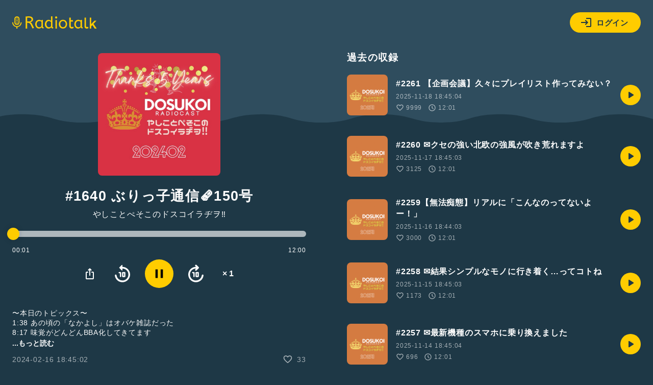

--- FILE ---
content_type: text/html; charset=UTF-8
request_url: https://radiotalk.jp/api/talks/1132022
body_size: 2721
content:
{"id":1132022,"title":"#1640 \u3076\u308a\u3063\u5b50\u901a\u4fe1\ud83d\uddde\ufe0f150\u53f7","description":"\u301c\u672c\u65e5\u306e\u30c8\u30d4\u30c3\u30af\u30b9\u301c\n1:38 \u3042\u306e\u9803\u306e\u300c\u306a\u304b\u3088\u3057\u300d\u306f\u30aa\u30d0\u30b1\u96d1\u8a8c\u3060\u3063\u305f\n8:17 \u5473\u899a\u304c\u3069\u3093\u3069\u3093BBA\u5316\u3057\u3066\u304d\u3066\u307e\u3059\n\n\u304a\u305f\u3088\u308a\u30d5\u30a9\u30fc\u30e0\ud83d\udcee\u300c\u8352\u5c71\u30bb\u30f3\u30c8\u30e9\u30eb\u90f5\u4fbf\u5c40\u300d\u3002\nRadiotalk\u4ee5\u5916\u306e\u30d7\u30e9\u30c3\u30c8\u30d5\u30a9\u30fc\u30e0\u304b\u3089\u306e\u30c9\u30b9\u30e9\u30c2\u3078\u306e\u8cea\u554f\u3001\u611f\u60f3\u7b49\u306f\u3053\u3061\u3089\u304b\u3089\u3069\u3046\u305e\u2661 \nhttps:\/\/forms.gle\/Xw34h8hQBimuuQFv6\n\n\u8cea\u554f\u7bb1\ud83d\udce6\u300c\u5834\u672b\u30c3\u30af\u30b9\u300d\u304c\u30ea\u30cb\u30e5\u30fc\u30a2\u30eb\u3057\u307e\u3057\u305f\u3002 \n\u533f\u540d\u3067\u306e\u8cea\u554f\u3084\u611f\u60f3\u306f\u662f\u975e\u3053\u3061\u3089\u304b\u3089\u304a\u5f85\u3061\u3057\u3066\u307e\u3059\u2661 \nhttps:\/\/querie.me\/user\/Dosukoi_Radio\n\n\u260624\/2\/12\u53ce\u9332\nBGM :\u300cDaydream\u300dby Kei Morimoto\n\n#2\u4eba\u7d44 #LGBTQ+ #GayTalker #Thanks5years #\u30d1\u30fc\u30ad\u30f3\u30b0\u53ce\u9332 #\u3076\u308a\u3063\u5b50\u5036\u697d\u90e8 #\u3076\u308a\u3063\u5b50\u901a\u4fe1 #\u304a\u305f\u3088\u308a\u30c9\u30b9\u30e9\u30c2 #\u8352\u5c71\u30bb\u30f3\u30c8\u30e9\u30eb\u90f5\u4fbf\u5c40 #\u30b7\u30eb\u30d0\u30fc\u30e0\u30fc\u30f3 \u3055\u3093 #\u306a\u3064\u3068\u3082 \u3055\u3093 #\u30c9\u30b9\u30e9\u30c22402 #\u53ce\u9332\u306e\u65e52402","descriptionHtml":"\u301c\u672c\u65e5\u306e\u30c8\u30d4\u30c3\u30af\u30b9\u301c<br \/>\n1:38 \u3042\u306e\u9803\u306e\u300c\u306a\u304b\u3088\u3057\u300d\u306f\u30aa\u30d0\u30b1\u96d1\u8a8c\u3060\u3063\u305f<br \/>\n8:17 \u5473\u899a\u304c\u3069\u3093\u3069\u3093BBA\u5316\u3057\u3066\u304d\u3066\u307e\u3059<br \/>\n<br \/>\n\u304a\u305f\u3088\u308a\u30d5\u30a9\u30fc\u30e0\ud83d\udcee\u300c\u8352\u5c71\u30bb\u30f3\u30c8\u30e9\u30eb\u90f5\u4fbf\u5c40\u300d\u3002<br \/>\nRadiotalk\u4ee5\u5916\u306e\u30d7\u30e9\u30c3\u30c8\u30d5\u30a9\u30fc\u30e0\u304b\u3089\u306e\u30c9\u30b9\u30e9\u30c2\u3078\u306e\u8cea\u554f\u3001\u611f\u60f3\u7b49\u306f\u3053\u3061\u3089\u304b\u3089\u3069\u3046\u305e\u2661 <br \/>\n<a href=\"https:\/\/forms.gle\/Xw34h8hQBimuuQFv6\" target=\"_blank\" rel=\"noopener noreferrer\">https:\/\/forms.gle\/Xw34h8hQBimuuQFv6<\/a><br \/>\n<br \/>\n\u8cea\u554f\u7bb1\ud83d\udce6\u300c\u5834\u672b\u30c3\u30af\u30b9\u300d\u304c\u30ea\u30cb\u30e5\u30fc\u30a2\u30eb\u3057\u307e\u3057\u305f\u3002 <br \/>\n\u533f\u540d\u3067\u306e\u8cea\u554f\u3084\u611f\u60f3\u306f\u662f\u975e\u3053\u3061\u3089\u304b\u3089\u304a\u5f85\u3061\u3057\u3066\u307e\u3059\u2661 <br \/>\n<a href=\"https:\/\/querie.me\/user\/Dosukoi_Radio\" target=\"_blank\" rel=\"noopener noreferrer\">https:\/\/querie.me\/user\/Dosukoi_Radio<\/a><br \/>\n<br \/>\n\u260624\/2\/12\u53ce\u9332<br \/>\nBGM :\u300cDaydream\u300dby Kei Morimoto<br \/>\n<br \/>\n<a href=\"\/tags\/2\u4eba\u7d44\" data-category=\"tag\" data-label=\"talk\" data-value=\"2\u4eba\u7d44\" >#2\u4eba\u7d44<\/a> <a href=\"\/tags\/LGBTQ+\" data-category=\"tag\" data-label=\"talk\" data-value=\"LGBTQ+\" >#LGBTQ+<\/a> <a href=\"\/tags\/GayTalker\" data-category=\"tag\" data-label=\"talk\" data-value=\"GayTalker\" >#GayTalker<\/a> <a href=\"\/tags\/Thanks5years\" data-category=\"tag\" data-label=\"talk\" data-value=\"Thanks5years\" >#Thanks5years<\/a> <a href=\"\/tags\/\u30d1\u30fc\u30ad\u30f3\u30b0\u53ce\u9332\" data-category=\"tag\" data-label=\"talk\" data-value=\"\u30d1\u30fc\u30ad\u30f3\u30b0\u53ce\u9332\" >#\u30d1\u30fc\u30ad\u30f3\u30b0\u53ce\u9332<\/a> <a href=\"\/tags\/\u3076\u308a\u3063\u5b50\u5036\u697d\u90e8\" data-category=\"tag\" data-label=\"talk\" data-value=\"\u3076\u308a\u3063\u5b50\u5036\u697d\u90e8\" >#\u3076\u308a\u3063\u5b50\u5036\u697d\u90e8<\/a> <a href=\"\/tags\/\u3076\u308a\u3063\u5b50\u901a\u4fe1\" data-category=\"tag\" data-label=\"talk\" data-value=\"\u3076\u308a\u3063\u5b50\u901a\u4fe1\" >#\u3076\u308a\u3063\u5b50\u901a\u4fe1<\/a> <a href=\"\/tags\/\u304a\u305f\u3088\u308a\u30c9\u30b9\u30e9\u30c2\" data-category=\"tag\" data-label=\"talk\" data-value=\"\u304a\u305f\u3088\u308a\u30c9\u30b9\u30e9\u30c2\" >#\u304a\u305f\u3088\u308a\u30c9\u30b9\u30e9\u30c2<\/a> <a href=\"\/tags\/\u8352\u5c71\u30bb\u30f3\u30c8\u30e9\u30eb\u90f5\u4fbf\u5c40\" data-category=\"tag\" data-label=\"talk\" data-value=\"\u8352\u5c71\u30bb\u30f3\u30c8\u30e9\u30eb\u90f5\u4fbf\u5c40\" >#\u8352\u5c71\u30bb\u30f3\u30c8\u30e9\u30eb\u90f5\u4fbf\u5c40<\/a> <a href=\"\/tags\/\u30b7\u30eb\u30d0\u30fc\u30e0\u30fc\u30f3\" data-category=\"tag\" data-label=\"talk\" data-value=\"\u30b7\u30eb\u30d0\u30fc\u30e0\u30fc\u30f3\" >#\u30b7\u30eb\u30d0\u30fc\u30e0\u30fc\u30f3<\/a> \u3055\u3093 <a href=\"\/tags\/\u306a\u3064\u3068\u3082\" data-category=\"tag\" data-label=\"talk\" data-value=\"\u306a\u3064\u3068\u3082\" >#\u306a\u3064\u3068\u3082<\/a> \u3055\u3093 <a href=\"\/tags\/\u30c9\u30b9\u30e9\u30c22402\" data-category=\"tag\" data-label=\"talk\" data-value=\"\u30c9\u30b9\u30e9\u30c22402\" >#\u30c9\u30b9\u30e9\u30c22402<\/a> <a href=\"\/tags\/\u53ce\u9332\u306e\u65e52402\" data-category=\"tag\" data-label=\"talk\" data-value=\"\u53ce\u9332\u306e\u65e52402\" >#\u53ce\u9332\u306e\u65e52402<\/a>","imageUrl":"https:\/\/storage.radiotalk.jp\/u69169\/image\/talks\/20240214010029_86d5.jpg","audioFileUrl":"https:\/\/storage.radiotalk.jp\/u69169\/audio\/talks\/1132022\/c_20240216094504_8GM9m0Xx.m4a","audioPlaytimeSeconds":721,"createdAt":"2024-02-16 18:45:02","programId":20948,"programTitle":"\u3084\u3057\u3053\u3068\u307a\u305d\u3053\u306e\u30c9\u30b9\u30b3\u30a4\u30e9\u30c2\u30f2\u203c\ufe0e","isOfficialProgram":false,"userId":69169,"userName":"","tags":["2\u4eba\u7d44","LGBTQ+","GayTalker","Thanks5years","\u30d1\u30fc\u30ad\u30f3\u30b0\u53ce\u9332","\u3076\u308a\u3063\u5b50\u5036\u697d\u90e8","\u3076\u308a\u3063\u5b50\u901a\u4fe1","\u304a\u305f\u3088\u308a\u30c9\u30b9\u30e9\u30c2","\u8352\u5c71\u30bb\u30f3\u30c8\u30e9\u30eb\u90f5\u4fbf\u5c40","\u30b7\u30eb\u30d0\u30fc\u30e0\u30fc\u30f3","\u306a\u3064\u3068\u3082","\u30c9\u30b9\u30e9\u30c22402","\u53ce\u9332\u306e\u65e52402"],"tagDetails":[{"tag":"2\u4eba\u7d44","description":"2\u4eba\u3067\u30e9\u30b8\u30aa\u3092\u59cb\u3081\u305f\u4eba\u96c6\u5408\uff01 \u6559\u5ba4\u3067\u3001\u4f1a\u8b70\u5ba4\u3067\u3001\u516c\u5712\u3067\u3001\u5e30\u308a\u9053\u3067\u3001\u304a\u3046\u3061\u3067\u3002\u53cb\u9054\u3082\u30ab\u30c3\u30d7\u30eb\u3082\u5148\u8f29\u3082\u5f8c\u8f29\u3082\u3001\u4e00\u7dd2\u306b\u30e9\u30b8\u30aa\u3092\u59cb\u3081\u3088\u3046\uff01","thumbnailImageUrl":"https:\/\/storage.radiotalk.jp\/tags\/image\/thumbnail\/20190409171641_5e89.png","backgroundImageUrl":"https:\/\/storage.radiotalk.jp\/tags\/image\/background\/20190408181708_5df9.jpg","posts":"64392\u4ef6","totalPlaytimes":"5510669\u56de"},{"tag":"LGBTQ+","description":"","thumbnailImageUrl":"https:\/\/storage.googleapis.com\/radiotalk\/common\/images\/tag_thumbnail.png","backgroundImageUrl":"https:\/\/storage.googleapis.com\/radiotalk\/common\/images\/tag_background.png","posts":"2793\u4ef6","totalPlaytimes":"60743\u56de"},{"tag":"GayTalker","description":"","thumbnailImageUrl":"https:\/\/storage.googleapis.com\/radiotalk\/common\/images\/tag_thumbnail.png","backgroundImageUrl":"https:\/\/storage.googleapis.com\/radiotalk\/common\/images\/tag_background.png","posts":"2669\u4ef6","totalPlaytimes":"54199\u56de"},{"tag":"Thanks5years","description":"","thumbnailImageUrl":"https:\/\/storage.googleapis.com\/radiotalk\/common\/images\/tag_thumbnail.png","backgroundImageUrl":"https:\/\/storage.googleapis.com\/radiotalk\/common\/images\/tag_background.png","posts":"378\u4ef6","totalPlaytimes":"12174\u56de"},{"tag":"\u30d1\u30fc\u30ad\u30f3\u30b0\u53ce\u9332","description":"","thumbnailImageUrl":"https:\/\/storage.googleapis.com\/radiotalk\/common\/images\/tag_thumbnail.png","backgroundImageUrl":"https:\/\/storage.googleapis.com\/radiotalk\/common\/images\/tag_background.png","posts":"1088\u4ef6","totalPlaytimes":"24219\u56de"},{"tag":"\u3076\u308a\u3063\u5b50\u5036\u697d\u90e8","description":"","thumbnailImageUrl":"https:\/\/storage.googleapis.com\/radiotalk\/common\/images\/tag_thumbnail.png","backgroundImageUrl":"https:\/\/storage.googleapis.com\/radiotalk\/common\/images\/tag_background.png","posts":"429\u4ef6","totalPlaytimes":"8715\u56de"},{"tag":"\u3076\u308a\u3063\u5b50\u901a\u4fe1","description":"","thumbnailImageUrl":"https:\/\/storage.googleapis.com\/radiotalk\/common\/images\/tag_thumbnail.png","backgroundImageUrl":"https:\/\/storage.googleapis.com\/radiotalk\/common\/images\/tag_background.png","posts":"323\u4ef6","totalPlaytimes":"6778\u56de"},{"tag":"\u304a\u305f\u3088\u308a\u30c9\u30b9\u30e9\u30c2","description":"","thumbnailImageUrl":"https:\/\/storage.googleapis.com\/radiotalk\/common\/images\/tag_thumbnail.png","backgroundImageUrl":"https:\/\/storage.googleapis.com\/radiotalk\/common\/images\/tag_background.png","posts":"411\u4ef6","totalPlaytimes":"8424\u56de"},{"tag":"\u8352\u5c71\u30bb\u30f3\u30c8\u30e9\u30eb\u90f5\u4fbf\u5c40","description":"","thumbnailImageUrl":"https:\/\/storage.googleapis.com\/radiotalk\/common\/images\/tag_thumbnail.png","backgroundImageUrl":"https:\/\/storage.googleapis.com\/radiotalk\/common\/images\/tag_background.png","posts":"222\u4ef6","totalPlaytimes":"4660\u56de"},{"tag":"\u30b7\u30eb\u30d0\u30fc\u30e0\u30fc\u30f3","description":"","thumbnailImageUrl":"https:\/\/storage.googleapis.com\/radiotalk\/common\/images\/tag_thumbnail.png","backgroundImageUrl":"https:\/\/storage.googleapis.com\/radiotalk\/common\/images\/tag_background.png","posts":"1\u4ef6","totalPlaytimes":"20\u56de"},{"tag":"\u306a\u3064\u3068\u3082","description":"","thumbnailImageUrl":"https:\/\/storage.googleapis.com\/radiotalk\/common\/images\/tag_thumbnail.png","backgroundImageUrl":"https:\/\/storage.googleapis.com\/radiotalk\/common\/images\/tag_background.png","posts":"8\u4ef6","totalPlaytimes":"154\u56de"},{"tag":"\u30c9\u30b9\u30e9\u30c22402","description":"","thumbnailImageUrl":"https:\/\/storage.googleapis.com\/radiotalk\/common\/images\/tag_thumbnail.png","backgroundImageUrl":"https:\/\/storage.googleapis.com\/radiotalk\/common\/images\/tag_background.png","posts":"32\u4ef6","totalPlaytimes":"583\u56de"},{"tag":"\u53ce\u9332\u306e\u65e52402","description":"","thumbnailImageUrl":"https:\/\/storage.googleapis.com\/radiotalk\/common\/images\/tag_thumbnail.png","backgroundImageUrl":"https:\/\/storage.googleapis.com\/radiotalk\/common\/images\/tag_background.png","posts":"101\u4ef6","totalPlaytimes":"5972\u56de"}],"totalPlayTimes":0,"totalReactions":33}

--- FILE ---
content_type: text/css
request_url: https://radiotalk.jp/css/common.css?id=4b515fc15b80ef205be5d09edbfe1423
body_size: 3344
content:
*,:after,:before{-webkit-appearance:none;-moz-appearance:none;appearance:none;border:none;box-sizing:border-box;margin:0;padding:0}button,input,select,textarea{-webkit-tap-highlight-color:transparent;background:none;border:none;border-radius:0;color:inherit;font-family:inherit;font-size:inherit;outline:0;resize:none}::-moz-placeholder{color:hsla(0,0%,100%,.3)}::placeholder{color:hsla(0,0%,100%,.3)}:focus,button:focus,div[contenteditable=true]:focus,input:focus,select:focus,textarea:focus{outline:0;outline-offset:none}:root input::placeholder,:root textarea::placeholder,_::-webkit-full-page-media,_:future{line-height:normal}:focus-ring{outline:0}li,ol,ul{list-style:none;list-style-type:none}img{display:block}img,svg{flex-shrink:0;vertical-align:middle}svg{fill:#fff;display:inline-block;width:24px}body{background:#1e3846;color:#fff;font-family:-apple-system,Hiragino Kaku Gothic ProN,BlinkMacSystemFont,Segoe UI,Roboto,Oxygen,Ubuntu,Cantarell,Open Sans,Helvetica Neue,sans-serif;font-size:100%;letter-spacing:.05rem;line-height:1;margin:0 auto;max-width:1280px;min-width:320px;padding:16px 16px 0}[v-cloak]{display:none}a{color:#fff;text-decoration:none}a,p a{display:inline-block}p a{color:#ff8e66;text-decoration:underline;word-break:break-word}h1{font-size:1.7rem}h1,h2{font-weight:700;letter-spacing:.08rem}h2{font-size:1.5rem}h3{font-size:1.33rem}h3,h4{font-weight:700;letter-spacing:.08rem}h4{font-size:1.17rem}h5{font-size:1rem}h5,h6{font-weight:700;letter-spacing:.08rem}h6{font-size:.83rem}p{font-size:1rem}.caption,p{line-height:1.4}.caption{font-size:.88rem}.small{font-size:.76rem}.bold{font-weight:700}.name{display:block;text-align:center}.loading-overlay{align-items:center;background:rgba(0,0,0,.6);display:none;height:100vh;justify-content:center;position:fixed;right:0;top:0;width:100vw;z-index:200}.loading-overlay.show{display:flex}.loading-overlay img{height:80px;margin:0 auto;width:80px}.loading{width:100%}.loading img{margin:0 auto}header{align-items:center;display:flex;justify-content:space-between;width:100%}header img{height:24px}header form{display:none}header .usericon{cursor:pointer;margin-left:16px}header .usericon img{height:40px;width:40px}.header-right{align-items:center;display:flex;justify-content:flex-end}.header-right.header-pc{display:none}footer{border-top:1px solid hsla(0,0%,100%,.12);font-size:.88rem;padding:40px 0;position:relative;width:100%}footer p{margin-bottom:16px;text-align:center}footer .app-link{align-items:center;display:flex;justify-content:center;margin-bottom:24px}footer .app-link a{margin:0 12px}footer .app-link img{display:block;height:40px}footer ul{align-items:center;display:flex;flex-wrap:wrap;justify-content:center}footer ul li{padding:0 12px}footer ul a{padding:8px}footer ul a:hover{text-decoration:underline}footer .copyright{color:#fc0;display:block;font-size:.76rem;margin-top:12px;text-align:center}.button{background:#fc0;border-radius:24px;color:#1e3846;cursor:pointer;font-size:.94rem;font-weight:700;line-height:1;max-height:40px;min-height:40px;padding:12px 24px;text-align:center;text-decoration:none;user-select:none;-webkit-user-select:none;-moz-user-select:none;word-break:keep-all}.button:disabled{cursor:not-allowed;opacity:.6}.button-icon-label{align-items:center;display:flex;justify-content:center;padding:8px 24px 8px 20px}.button-icon-label svg{fill:#1e3846;display:inline-block;margin-right:8px}.button-icon-label.X{background:#000;color:#fff}.button-icon-label.google{background:#fff;color:#000}.button-icon-label.facebook{background:#1877f2;color:#fff}.button-icon-label.apple{background:#000;color:#fff}.button-border{background:none;border:1px solid #fff;color:#fff}.button-border svg{fill:#fff}.button-red{background:#f5423a;color:#fff}.button-icon{align-items:center;border-radius:50%;display:flex;justify-content:center;max-height:none;min-height:auto;padding:8px}.button-icon svg{fill:#1e3846;display:inline-block}.button-center{display:block;margin:0 auto}.button-center,.button-fit{width:-moz-fit-content;width:fit-content}.dropdown{position:relative}.dropdown-menu{background:#2f4d5e;border-radius:8px;box-shadow:0 0 12px rgba(0,0,0,.16);max-width:300px;padding:24px;position:absolute;right:0;top:40px;z-index:50}.dropdown-menu li{margin-bottom:24px}.dropdown-menu li:last-child{border-top:1px solid hsla(0,0%,100%,.12);margin-bottom:0;padding-top:24px}.dropdown-menu li>a,.dropdown-menu li>div{align-items:center;cursor:pointer;display:flex;justify-content:flex-start;word-break:keep-all}.dropdown-menu span{display:block;margin-bottom:8px;text-align:center}.dropdown-menu .button{align-items:center;display:flex;justify-content:center}.dropdown-menu svg{margin-right:8px}.dropdown-button{cursor:pointer}main{margin:24px 0}.usericon img{border-radius:50%}.image-square img,.usericon img{-o-object-fit:cover;object-fit:cover}.image-square img{border-radius:8px;margin:0 auto}.image-square-40 img{height:40px;width:40px}.image-square-80 img{height:80px;width:80px}.image-square-180 img{height:180px;width:180px}.image-square-240 img{height:240px;width:240px}.image-circle img{border-radius:50%;margin:0 auto;-o-object-fit:cover;object-fit:cover}.image-circle-120 img{height:120px;width:120px}.image-circle-180 img{height:180px;width:180px}input[type=text]{background:none;border:1px solid hsla(0,0%,100%,.4);border-radius:16px;padding:8px 16px;width:100%}input[type=text]:focus{border:1px solid #fff}textarea{background:none;border:1px solid hsla(0,0%,100%,.4);border-radius:16px;min-height:8.4em;padding:8px 16px;width:100%}textarea:focus{border:1px solid #fff}input[type=checkbox],input[type=radio]{display:none}input[type=checkbox]+label,input[type=radio]+label{align-items:center;cursor:pointer;display:flex;justify-content:flex-start;padding:8px 0}input[type=checkbox]:disabled+label,input[type=radio]:disabled+label{cursor:not-allowed;opacity:.6}input[type=radio]+label:before{background:url('data:image/svg+xml;utf8,<svg viewBox="0 0 24 24" xmlns="http://www.w3.org/2000/svg"><path fill="%23FFF" d="M12 22C10.6167 22 9.31667 21.7373 8.1 21.212C6.88333 20.6873 5.825 19.975 4.925 19.075C4.025 18.175 3.31267 17.1167 2.788 15.9C2.26267 14.6833 2 13.3833 2 12C2 10.6167 2.26267 9.31667 2.788 8.1C3.31267 6.88333 4.025 5.825 4.925 4.925C5.825 4.025 6.88333 3.31233 8.1 2.787C9.31667 2.26233 10.6167 2 12 2C13.3833 2 14.6833 2.26233 15.9 2.787C17.1167 3.31233 18.175 4.025 19.075 4.925C19.975 5.825 20.6873 6.88333 21.212 8.1C21.7373 9.31667 22 10.6167 22 12C22 13.3833 21.7373 14.6833 21.212 15.9C20.6873 17.1167 19.975 18.175 19.075 19.075C18.175 19.975 17.1167 20.6873 15.9 21.212C14.6833 21.7373 13.3833 22 12 22ZM12 20C14.2333 20 16.125 19.225 17.675 17.675C19.225 16.125 20 14.2333 20 12C20 9.76667 19.225 7.875 17.675 6.325C16.125 4.775 14.2333 4 12 4C9.76667 4 7.875 4.775 6.325 6.325C4.775 7.875 4 9.76667 4 12C4 14.2333 4.775 16.125 6.325 17.675C7.875 19.225 9.76667 20 12 20Z"/></svg>') no-repeat 50%;content:"";display:block;height:24px;margin-right:8px;width:24px}input[type=radio]:checked+label:before{align-items:center;background:url('data:image/svg+xml;utf8,<svg viewBox="0 0 24 24" xmlns="http://www.w3.org/2000/svg"><path fill="%23FC0" d="M12 17C13.3833 17 14.5627 16.5123 15.538 15.537C16.5127 14.5623 17 13.3833 17 12C17 10.6167 16.5127 9.43733 15.538 8.462C14.5627 7.48733 13.3833 7 12 7C10.6167 7 9.43767 7.48733 8.463 8.462C7.48767 9.43733 7 10.6167 7 12C7 13.3833 7.48767 14.5623 8.463 15.537C9.43767 16.5123 10.6167 17 12 17ZM12 22C10.6167 22 9.31667 21.7373 8.1 21.212C6.88333 20.6873 5.825 19.975 4.925 19.075C4.025 18.175 3.31267 17.1167 2.788 15.9C2.26267 14.6833 2 13.3833 2 12C2 10.6167 2.26267 9.31667 2.788 8.1C3.31267 6.88333 4.025 5.825 4.925 4.925C5.825 4.025 6.88333 3.31233 8.1 2.787C9.31667 2.26233 10.6167 2 12 2C13.3833 2 14.6833 2.26233 15.9 2.787C17.1167 3.31233 18.175 4.025 19.075 4.925C19.975 5.825 20.6873 6.88333 21.212 8.1C21.7373 9.31667 22 10.6167 22 12C22 13.3833 21.7373 14.6833 21.212 15.9C20.6873 17.1167 19.975 18.175 19.075 19.075C18.175 19.975 17.1167 20.6873 15.9 21.212C14.6833 21.7373 13.3833 22 12 22ZM12 20C14.2333 20 16.125 19.225 17.675 17.675C19.225 16.125 20 14.2333 20 12C20 9.76667 19.225 7.875 17.675 6.325C16.125 4.775 14.2333 4 12 4C9.76667 4 7.875 4.775 6.325 6.325C4.775 7.875 4 9.76667 4 12C4 14.2333 4.775 16.125 6.325 17.675C7.875 19.225 9.76667 20 12 20Z"/></svg>') no-repeat 50%;content:"";display:flex;display:block;height:24px;justify-content:flex-start;margin-right:8px;width:24px}input[type=checkbox]+label:before{background:url('data:image/svg+xml;utf8,<svg viewBox="0 0 24 24" xmlns="http://www.w3.org/2000/svg"><path fill="%23FFF" d="M5 21C4.45 21 3.979 20.8043 3.587 20.413C3.19567 20.021 3 19.55 3 19V5C3 4.45 3.19567 3.979 3.587 3.587C3.979 3.19567 4.45 3 5 3H19C19.55 3 20.021 3.19567 20.413 3.587C20.8043 3.979 21 4.45 21 5V19C21 19.55 20.8043 20.021 20.413 20.413C20.021 20.8043 19.55 21 19 21H5ZM5 19H19V5H5V19Z"/></svg>') no-repeat 50%;content:"";display:block;height:24px;margin-right:8px;width:24px}input[type=checkbox]:checked+label:before{align-items:center;background:url('data:image/svg+xml;utf8,<svg viewBox="0 0 24 24" xmlns="http://www.w3.org/2000/svg"><path fill="%23FC0" d="M5 21C4.45 21 3.979 20.8043 3.587 20.413C3.19567 20.021 3 19.55 3 19V5C3 4.45 3.19567 3.979 3.587 3.587C3.979 3.19567 4.45 3 5 3H19C19.55 3 20.021 3.19567 20.413 3.587C20.8043 3.979 21 4.45 21 5V19C21 19.55 20.8043 20.021 20.413 20.413C20.021 20.8043 19.55 21 19 21H5ZM10.6 15.775C10.7333 15.775 10.8583 15.7543 10.975 15.713C11.0917 15.671 11.2 15.6 11.3 15.5L16.975 9.825C17.1583 9.64167 17.25 9.41667 17.25 9.15C17.25 8.88333 17.15 8.65 16.95 8.45C16.7667 8.26667 16.5333 8.175 16.25 8.175C15.9667 8.175 15.7333 8.26667 15.55 8.45L10.6 13.4L8.425 11.225C8.24167 11.0417 8.01667 10.95 7.75 10.95C7.48333 10.95 7.25 11.05 7.05 11.25C6.86667 11.4333 6.775 11.6667 6.775 11.95C6.775 12.2333 6.86667 12.4667 7.05 12.65L9.9 15.5C10 15.6 10.1083 15.671 10.225 15.713C10.3417 15.7543 10.4667 15.775 10.6 15.775Z"/></svg>') no-repeat 50%;content:"";display:flex;display:block;height:24px;justify-content:flex-start;margin-right:8px;width:24px}.form-group{margin-bottom:24px}.form-group label{display:block;font-size:.88rem;font-weight:700;padding:0 0 8px 2px}.form-group span{color:hsla(0,0%,100%,.6);display:block;font-size:.88rem}.form-group span.count{padding:4px 2px 0 0;text-align:right}input[type=datetime-local]{background:hsla(0,0%,100%,.12);border-radius:8px;font-family:monospace;padding:4px 8px}input[type=datetime-local] svg{fill:hsla(0,0%,100%,.4)}.label-icon{align-items:center;display:flex;justify-content:flex-start}.label-icon.label-icon-xsmall svg{margin-right:4px;width:16px}.label-icon.label-icon-small svg{margin-right:8px;width:20px}.box-link{background:hsla(0,0%,100%,.09);border-radius:16px;margin:24px 0;padding:12px}.box-link.box-link-start{align-items:center;display:flex;justify-content:flex-start}.box-link.box-link-between{align-items:center;display:flex;justify-content:space-between}.warning-message{background-color:hsla(0,0%,100%,.09);border-radius:16px;margin-bottom:24px;padding:16px;width:100%}.warning-message h3{margin:0 0 16px}.warning-message li{padding:4px 0}.warning-message li a{color:#ff8e66}.error-message{background:#f5423a}.error-message,.success-message{border-radius:8px;box-shadow:0 0 12px rgba(0,0,0,.16);padding:8px 24px;position:fixed;right:16px;text-align:center;top:16px;width:calc(100% - 32px);z-index:101}.success-message{background:#28a745}.copy-toast{background:#fc0!important;color:#1e3846!important}@media screen and (min-width:720px){body{padding:24px 24px 0}.header-right.header-pc{display:flex}.header-right.header-sp{display:none}main{margin:40px 0}}


--- FILE ---
content_type: image/svg+xml
request_url: https://radiotalk.jp/images/wave.svg
body_size: 1434
content:
<svg viewBox="0 0 1280 265" xmlns="http://www.w3.org/2000/svg">
    <path fill="#2F4D5E" fill-rule="evenodd" clip-rule="evenodd" d="M-74.2847 265C-44.7029 265 -29.912 260.967 -15.1211 256.934C-0.33017 252.902 14.4607 248.869 44.0425 248.869C73.6241 248.869 88.4159 252.902 103.208 256.934C118 260.967 132.792 265 162.375 265C191.958 265 206.75 260.967 221.542 256.934C236.334 252.902 251.126 248.869 280.709 248.869C310.292 248.869 325.084 252.902 339.875 256.934C351.977 260.234 364.078 263.533 384.278 264.624C387.401 264.874 390.556 265 393.715 265C394.616 265 395.503 264.996 396.377 264.989C397.252 264.996 398.14 265 399.043 265C402.334 265 405.511 264.866 408.585 264.618C428.721 263.521 440.8 260.228 452.879 256.934C467.67 252.902 482.461 248.869 512.042 248.869C541.624 248.869 556.416 252.902 571.208 256.934C586 260.967 600.792 265 630.375 265C659.958 265 674.75 260.967 689.542 256.934C704.333 252.902 719.125 248.869 748.709 248.869C778.292 248.869 793.084 252.902 807.875 256.934C819.977 260.234 832.078 263.533 852.278 264.624C855.401 264.874 858.556 265 861.715 265C862.616 265 863.503 264.996 864.377 264.989C865.252 264.996 866.14 265 867.043 265C870.334 265 873.511 264.866 876.585 264.618C896.72 263.521 908.8 260.228 920.879 256.934C935.67 252.902 950.461 248.869 980.042 248.869C1009.62 248.869 1024.42 252.902 1039.21 256.934C1054 260.967 1068.79 265 1098.38 265C1127.96 265 1142.75 260.967 1157.54 256.934C1172.33 252.902 1187.13 248.869 1216.71 248.869C1246.29 248.869 1261.08 252.902 1275.88 256.934C1290.67 260.967 1305.46 265 1335.04 265C1345.79 265 1355.32 263.572 1364 261.413V-146.5H896L851 -146.5L428 -146.5L383 -146.5H-85L-85 264.515C-81.4606 264.837 -77.8759 265 -74.2847 265Z"/>
</svg>

--- FILE ---
content_type: application/javascript
request_url: https://radiotalk.jp/js/facebook_sdk.js?id=5dc4a20efde0418394a852fe41eb7861
body_size: 99
content:
(()=>{var e,t,n,o,c,i;window.fbAsyncInit=function(){FB.init({appId:"798758883952888",autoLogAppEvents:!0,xfbml:!0,cookie:!0,version:"v13.0"}),FB.AppEvents.logPageView()},e=document,t="script",n="facebook-jssdk",c=e.getElementsByTagName(t)[0],e.getElementById(n)||((o=e.createElement(t)).id=n,o.src="https://connect.facebook.net/en_US/sdk.js",c.parentNode.insertBefore(o,c)),(i=document.getElementById("facebook-share-button"))&&(i.onclick=function(){var e=document.querySelector("link[rel='canonical']").getAttribute("href");FB.ui({method:"share",href:e},(function(e){}))})})();